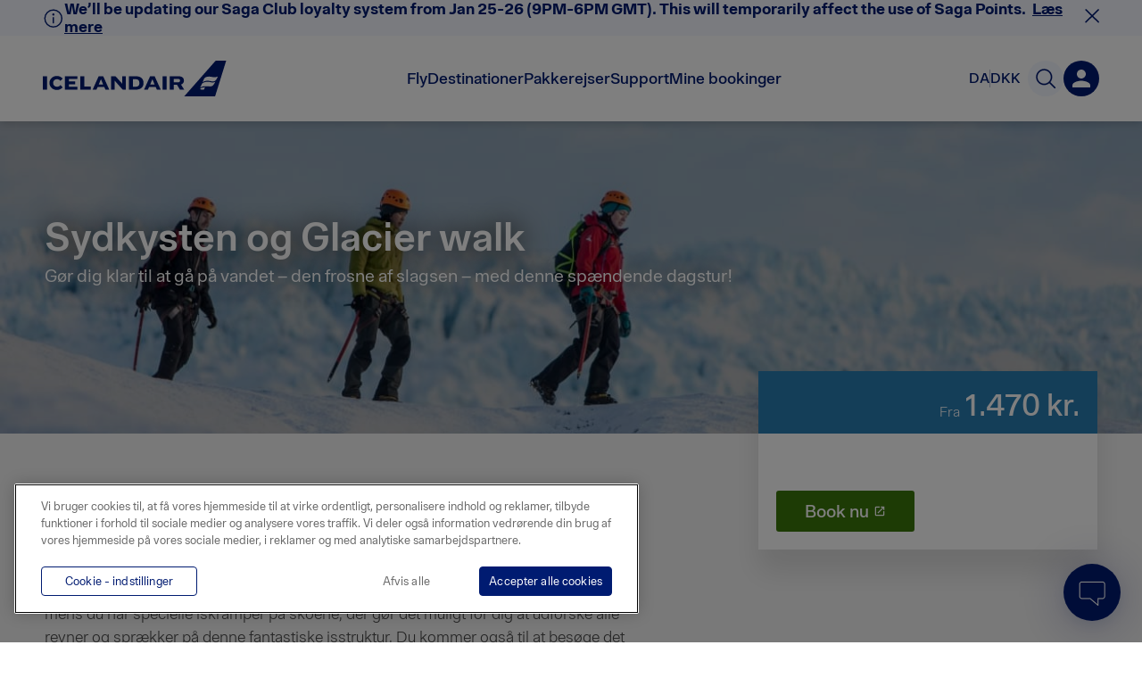

--- FILE ---
content_type: text/javascript
request_url: https://www.icelandair.com/_next/static/chunks/3953-4502ef5e4e05559f.js
body_size: 5077
content:
"use strict";(self.webpackChunk_N_E=self.webpackChunk_N_E||[]).push([[3953],{63953:function(t,e,n){n.r(e),n.d(e,{default:function(){return C},withResizeDetector:function(){return I}});var r=n(92379),i=n(53410),o=n.n(i),a=n(49146),s=n(99702),u=n(77567),c=function(){return u.Z.Date.now()},f=/\s/;var h=function(t){for(var e=t.length;e--&&f.test(t.charAt(e)););return e},l=/^\s+/;var d=function(t){return t?t.slice(0,h(t)+1).replace(l,""):t},p=n(59298),v=/^[-+]0x[0-9a-f]+$/i,b=/^0b[01]+$/i,y=/^0o[0-7]+$/i,m=parseInt;var _=function(t){if("number"==typeof t)return t;if((0,p.Z)(t))return NaN;if((0,s.Z)(t)){var e="function"==typeof t.valueOf?t.valueOf():t;t=(0,s.Z)(e)?e+"":e}if("string"!=typeof t)return 0===t?t:+t;t=d(t);var n=b.test(t);return n||y.test(t)?m(t.slice(2),n?2:8):v.test(t)?NaN:+t},g=Math.max,w=Math.min;var O=function(t,e,n){var r,i,o,a,u,f,h=0,l=!1,d=!1,p=!0;if("function"!=typeof t)throw new TypeError("Expected a function");function v(e){var n=r,o=i;return r=i=void 0,h=e,a=t.apply(o,n)}function b(t){return h=t,u=setTimeout(m,e),l?v(t):a}function y(t){var n=t-f;return void 0===f||n>=e||n<0||d&&t-h>=o}function m(){var t=c();if(y(t))return O(t);u=setTimeout(m,function(t){var n=e-(t-f);return d?w(n,o-(t-h)):n}(t))}function O(t){return u=void 0,p&&r?v(t):(r=i=void 0,a)}function E(){var t=c(),n=y(t);if(r=arguments,i=this,f=t,n){if(void 0===u)return b(f);if(d)return clearTimeout(u),u=setTimeout(m,e),v(f)}return void 0===u&&(u=setTimeout(m,e)),a}return e=_(e)||0,(0,s.Z)(n)&&(l=!!n.leading,o=(d="maxWait"in n)?g(_(n.maxWait)||0,e):o,p="trailing"in n?!!n.trailing:p),E.cancel=function(){void 0!==u&&clearTimeout(u),h=0,r=f=i=u=void 0},E.flush=function(){return void 0===u?a:O(c())},E};var E=function(t,e,n){var r=!0,i=!0;if("function"!=typeof t)throw new TypeError("Expected a function");return(0,s.Z)(n)&&(r="leading"in n?!!n.leading:r,i="trailing"in n?!!n.trailing:i),O(t,e,{leading:r,maxWait:e,trailing:i})},j=n(38348);function M(t){return M="function"===typeof Symbol&&"symbol"===typeof Symbol.iterator?function(t){return typeof t}:function(t){return t&&"function"===typeof Symbol&&t.constructor===Symbol&&t!==Symbol.prototype?"symbol":typeof t},M(t)}function T(t){return function(t){if(Array.isArray(t)){for(var e=0,n=new Array(t.length);e<t.length;e++)n[e]=t[e];return n}}(t)||function(t){if(Symbol.iterator in Object(t)||"[object Arguments]"===Object.prototype.toString.call(t))return Array.from(t)}(t)||function(){throw new TypeError("Invalid attempt to spread non-iterable instance")}()}function A(t,e){if(!(t instanceof e))throw new TypeError("Cannot call a class as a function")}function k(t,e){for(var n=0;n<e.length;n++){var r=e[n];r.enumerable=r.enumerable||!1,r.configurable=!0,"value"in r&&(r.writable=!0),Object.defineProperty(t,r.key,r)}}function R(t,e,n){return e&&k(t.prototype,e),n&&k(t,n),t}function Z(t,e){return!e||"object"!==M(e)&&"function"!==typeof e?D(t):e}function z(t){return z=Object.setPrototypeOf?Object.getPrototypeOf:function(t){return t.__proto__||Object.getPrototypeOf(t)},z(t)}function S(t,e){if("function"!==typeof e&&null!==e)throw new TypeError("Super expression must either be null or a function");t.prototype=Object.create(e&&e.prototype,{constructor:{value:t,writable:!0,configurable:!0}}),e&&x(t,e)}function x(t,e){return x=Object.setPrototypeOf||function(t,e){return t.__proto__=e,t},x(t,e)}function D(t){if(void 0===t)throw new ReferenceError("this hasn't been initialised - super() hasn't been called");return t}function H(t,e,n){return e in t?Object.defineProperty(t,e,{value:n,enumerable:!0,configurable:!0,writable:!0}):t[e]=n,t}var F={debounce:O,throttle:E},P={position:"absolute",width:0,height:0,visibility:"hidden",display:"none"};var W=function(t){function e(t){var n;A(this,e),H(D(D(n=Z(this,z(e).call(this,t)))),"getElement",(function(){var t=n.props.resizableElementId,e=t&&document.getElementById(t),r=n.el&&n.el.parentElement;return e||r})),H(D(D(n)),"createResizeHandler",(function(t){var e=n.props,r=e.handleWidth,i=e.handleHeight,o=e.onResize;t.forEach((function(t){var e=t.contentRect,a=e.width,s=e.height,u=r&&n.state.width!==a,c=i&&n.state.height!==s;n.skipOnMount||!u&&!c||"undefined"===typeof window||(n.animationFrameID=window.requestAnimationFrame((function(){o(a,s),n.setState({width:a,height:s})}))),n.skipOnMount=!1}))})),H(D(D(n)),"handleRenderProp",(function(){var t=n.state,e=t.width,i=t.height,o=n.props.render;if(o&&"function"===typeof o)return(0,r.cloneElement)(o({width:e,height:i}),{key:"render"})})),H(D(D(n)),"renderChildren",(function(){var t=n.state,e=t.width,i=t.height;return function(t){return t?Array.isArray(t)?t:[t]:[]}(n.props.children).filter((function(t){return!!t})).map((function(t,n){return(0,j.Z)(t)?(0,r.cloneElement)(t(e,i),{key:n}):(0,r.isValidElement)(t)?(0,r.cloneElement)(t,{width:e,height:i,key:n}):t}))}));var i=t.skipOnMount,o=t.refreshMode,s=t.refreshRate,u=t.refreshOptions;return n.state={width:void 0,height:void 0},n.skipOnMount=i,n.animationFrameID=null,n.resizeHandler=F[o]?F[o](n.createResizeHandler,s,u):n.createResizeHandler,n.ro=new a.default(n.resizeHandler),n}return S(e,t),R(e,[{key:"componentDidMount",value:function(){var t=this.getElement();t&&this.ro.observe(t)}},{key:"componentWillUnmount",value:function(){var t=this.getElement();t&&this.ro.unobserve(t),"undefined"!==typeof window&&this.animationFrameID&&window.cancelAnimationFrame(this.animationFrameID),this.resizeHandler&&this.resizeHandler.cancel&&this.resizeHandler.cancel()}},{key:"render",value:function(){var t=this,e=this.props.nodeType;return[(0,r.createElement)(e,{key:"resize-detector",style:P,ref:function(e){t.el=e}}),this.handleRenderProp()].concat(T(this.renderChildren()))}}]),e}(r.PureComponent);W.propTypes={handleWidth:o().bool,handleHeight:o().bool,skipOnMount:o().bool,refreshRate:o().number,refreshMode:o().string,refreshOptions:o().shape({leading:o().bool,trailing:o().bool}),resizableElementId:o().string,onResize:o().func,render:o().func,children:o().any,nodeType:o().node},W.defaultProps={handleWidth:!1,handleHeight:!1,skipOnMount:!1,refreshRate:1e3,refreshMode:void 0,refreshOptions:void 0,resizableElementId:"",onResize:function(t){return t},render:void 0,children:null,nodeType:"div"};var I=function(t){var e=arguments.length>1&&void 0!==arguments[1]?arguments[1]:{handleWidth:!0,handleHeight:!0};return function(n){function i(){return A(this,i),Z(this,z(i).apply(this,arguments))}return S(i,n),R(i,[{key:"render",value:function(){return r.createElement(W,e,r.createElement(t,this.props))}}]),i}(r.Component)},C=W},49146:function(t,e,n){n.r(e);var r=function(){if("undefined"!==typeof Map)return Map;function t(t,e){var n=-1;return t.some((function(t,r){return t[0]===e&&(n=r,!0)})),n}return function(){function e(){this.__entries__=[]}return Object.defineProperty(e.prototype,"size",{get:function(){return this.__entries__.length},enumerable:!0,configurable:!0}),e.prototype.get=function(e){var n=t(this.__entries__,e),r=this.__entries__[n];return r&&r[1]},e.prototype.set=function(e,n){var r=t(this.__entries__,e);~r?this.__entries__[r][1]=n:this.__entries__.push([e,n])},e.prototype.delete=function(e){var n=this.__entries__,r=t(n,e);~r&&n.splice(r,1)},e.prototype.has=function(e){return!!~t(this.__entries__,e)},e.prototype.clear=function(){this.__entries__.splice(0)},e.prototype.forEach=function(t,e){void 0===e&&(e=null);for(var n=0,r=this.__entries__;n<r.length;n++){var i=r[n];t.call(e,i[1],i[0])}},e}()}(),i="undefined"!==typeof window&&"undefined"!==typeof document&&window.document===document,o="undefined"!==typeof n.g&&n.g.Math===Math?n.g:"undefined"!==typeof self&&self.Math===Math?self:"undefined"!==typeof window&&window.Math===Math?window:Function("return this")(),a="function"===typeof requestAnimationFrame?requestAnimationFrame.bind(o):function(t){return setTimeout((function(){return t(Date.now())}),1e3/60)};var s=["top","right","bottom","left","width","height","size","weight"],u="undefined"!==typeof MutationObserver,c=function(){function t(){this.connected_=!1,this.mutationEventsAdded_=!1,this.mutationsObserver_=null,this.observers_=[],this.onTransitionEnd_=this.onTransitionEnd_.bind(this),this.refresh=function(t,e){var n=!1,r=!1,i=0;function o(){n&&(n=!1,t()),r&&u()}function s(){a(o)}function u(){var t=Date.now();if(n){if(t-i<2)return;r=!0}else n=!0,r=!1,setTimeout(s,e);i=t}return u}(this.refresh.bind(this),20)}return t.prototype.addObserver=function(t){~this.observers_.indexOf(t)||this.observers_.push(t),this.connected_||this.connect_()},t.prototype.removeObserver=function(t){var e=this.observers_,n=e.indexOf(t);~n&&e.splice(n,1),!e.length&&this.connected_&&this.disconnect_()},t.prototype.refresh=function(){this.updateObservers_()&&this.refresh()},t.prototype.updateObservers_=function(){var t=this.observers_.filter((function(t){return t.gatherActive(),t.hasActive()}));return t.forEach((function(t){return t.broadcastActive()})),t.length>0},t.prototype.connect_=function(){i&&!this.connected_&&(document.addEventListener("transitionend",this.onTransitionEnd_),window.addEventListener("resize",this.refresh),u?(this.mutationsObserver_=new MutationObserver(this.refresh),this.mutationsObserver_.observe(document,{attributes:!0,childList:!0,characterData:!0,subtree:!0})):(document.addEventListener("DOMSubtreeModified",this.refresh),this.mutationEventsAdded_=!0),this.connected_=!0)},t.prototype.disconnect_=function(){i&&this.connected_&&(document.removeEventListener("transitionend",this.onTransitionEnd_),window.removeEventListener("resize",this.refresh),this.mutationsObserver_&&this.mutationsObserver_.disconnect(),this.mutationEventsAdded_&&document.removeEventListener("DOMSubtreeModified",this.refresh),this.mutationsObserver_=null,this.mutationEventsAdded_=!1,this.connected_=!1)},t.prototype.onTransitionEnd_=function(t){var e=t.propertyName,n=void 0===e?"":e;s.some((function(t){return!!~n.indexOf(t)}))&&this.refresh()},t.getInstance=function(){return this.instance_||(this.instance_=new t),this.instance_},t.instance_=null,t}(),f=function(t,e){for(var n=0,r=Object.keys(e);n<r.length;n++){var i=r[n];Object.defineProperty(t,i,{value:e[i],enumerable:!1,writable:!1,configurable:!0})}return t},h=function(t){return t&&t.ownerDocument&&t.ownerDocument.defaultView||o},l=m(0,0,0,0);function d(t){return parseFloat(t)||0}function p(t){for(var e=[],n=1;n<arguments.length;n++)e[n-1]=arguments[n];return e.reduce((function(e,n){return e+d(t["border-"+n+"-width"])}),0)}function v(t){var e=t.clientWidth,n=t.clientHeight;if(!e&&!n)return l;var r=h(t).getComputedStyle(t),i=function(t){for(var e={},n=0,r=["top","right","bottom","left"];n<r.length;n++){var i=r[n],o=t["padding-"+i];e[i]=d(o)}return e}(r),o=i.left+i.right,a=i.top+i.bottom,s=d(r.width),u=d(r.height);if("border-box"===r.boxSizing&&(Math.round(s+o)!==e&&(s-=p(r,"left","right")+o),Math.round(u+a)!==n&&(u-=p(r,"top","bottom")+a)),!function(t){return t===h(t).document.documentElement}(t)){var c=Math.round(s+o)-e,f=Math.round(u+a)-n;1!==Math.abs(c)&&(s-=c),1!==Math.abs(f)&&(u-=f)}return m(i.left,i.top,s,u)}var b="undefined"!==typeof SVGGraphicsElement?function(t){return t instanceof h(t).SVGGraphicsElement}:function(t){return t instanceof h(t).SVGElement&&"function"===typeof t.getBBox};function y(t){return i?b(t)?function(t){var e=t.getBBox();return m(0,0,e.width,e.height)}(t):v(t):l}function m(t,e,n,r){return{x:t,y:e,width:n,height:r}}var _=function(){function t(t){this.broadcastWidth=0,this.broadcastHeight=0,this.contentRect_=m(0,0,0,0),this.target=t}return t.prototype.isActive=function(){var t=y(this.target);return this.contentRect_=t,t.width!==this.broadcastWidth||t.height!==this.broadcastHeight},t.prototype.broadcastRect=function(){var t=this.contentRect_;return this.broadcastWidth=t.width,this.broadcastHeight=t.height,t},t}(),g=function(t,e){var n=function(t){var e=t.x,n=t.y,r=t.width,i=t.height,o="undefined"!==typeof DOMRectReadOnly?DOMRectReadOnly:Object,a=Object.create(o.prototype);return f(a,{x:e,y:n,width:r,height:i,top:n,right:e+r,bottom:i+n,left:e}),a}(e);f(this,{target:t,contentRect:n})},w=function(){function t(t,e,n){if(this.activeObservations_=[],this.observations_=new r,"function"!==typeof t)throw new TypeError("The callback provided as parameter 1 is not a function.");this.callback_=t,this.controller_=e,this.callbackCtx_=n}return t.prototype.observe=function(t){if(!arguments.length)throw new TypeError("1 argument required, but only 0 present.");if("undefined"!==typeof Element&&Element instanceof Object){if(!(t instanceof h(t).Element))throw new TypeError('parameter 1 is not of type "Element".');var e=this.observations_;e.has(t)||(e.set(t,new _(t)),this.controller_.addObserver(this),this.controller_.refresh())}},t.prototype.unobserve=function(t){if(!arguments.length)throw new TypeError("1 argument required, but only 0 present.");if("undefined"!==typeof Element&&Element instanceof Object){if(!(t instanceof h(t).Element))throw new TypeError('parameter 1 is not of type "Element".');var e=this.observations_;e.has(t)&&(e.delete(t),e.size||this.controller_.removeObserver(this))}},t.prototype.disconnect=function(){this.clearActive(),this.observations_.clear(),this.controller_.removeObserver(this)},t.prototype.gatherActive=function(){var t=this;this.clearActive(),this.observations_.forEach((function(e){e.isActive()&&t.activeObservations_.push(e)}))},t.prototype.broadcastActive=function(){if(this.hasActive()){var t=this.callbackCtx_,e=this.activeObservations_.map((function(t){return new g(t.target,t.broadcastRect())}));this.callback_.call(t,e,t),this.clearActive()}},t.prototype.clearActive=function(){this.activeObservations_.splice(0)},t.prototype.hasActive=function(){return this.activeObservations_.length>0},t}(),O="undefined"!==typeof WeakMap?new WeakMap:new r,E=function t(e){if(!(this instanceof t))throw new TypeError("Cannot call a class as a function.");if(!arguments.length)throw new TypeError("1 argument required, but only 0 present.");var n=c.getInstance(),r=new w(e,n,this);O.set(this,r)};["observe","unobserve","disconnect"].forEach((function(t){E.prototype[t]=function(){var e;return(e=O.get(this))[t].apply(e,arguments)}}));var j="undefined"!==typeof o.ResizeObserver?o.ResizeObserver:E;e.default=j},76298:function(t,e,n){var r=n(77567).Z.Symbol;e.Z=r},12689:function(t,e,n){n.d(e,{Z:function(){return l}});var r=n(76298),i=Object.prototype,o=i.hasOwnProperty,a=i.toString,s=r.Z?r.Z.toStringTag:void 0;var u=function(t){var e=o.call(t,s),n=t[s];try{t[s]=void 0;var r=!0}catch(u){}var i=a.call(t);return r&&(e?t[s]=n:delete t[s]),i},c=Object.prototype.toString;var f=function(t){return c.call(t)},h=r.Z?r.Z.toStringTag:void 0;var l=function(t){return null==t?void 0===t?"[object Undefined]":"[object Null]":h&&h in Object(t)?u(t):f(t)}},34657:function(t,e){var n="object"==typeof global&&global&&global.Object===Object&&global;e.Z=n},77567:function(t,e,n){var r=n(34657),i="object"==typeof self&&self&&self.Object===Object&&self,o=r.Z||i||Function("return this")();e.Z=o},38348:function(t,e,n){var r=n(12689),i=n(99702);e.Z=function(t){if(!(0,i.Z)(t))return!1;var e=(0,r.Z)(t);return"[object Function]"==e||"[object GeneratorFunction]"==e||"[object AsyncFunction]"==e||"[object Proxy]"==e}},99702:function(t,e){e.Z=function(t){var e=typeof t;return null!=t&&("object"==e||"function"==e)}},56070:function(t,e){e.Z=function(t){return null!=t&&"object"==typeof t}},59298:function(t,e,n){var r=n(12689),i=n(56070);e.Z=function(t){return"symbol"==typeof t||(0,i.Z)(t)&&"[object Symbol]"==(0,r.Z)(t)}}}]);
//# sourceMappingURL=3953-4502ef5e4e05559f.js.map

--- FILE ---
content_type: text/javascript
request_url: https://www.icelandair.com/_next/static/chunks/webpack-b25b997f37acd0c6.js
body_size: 6624
content:
!function(){"use strict";var e={},c={};function f(a){var b=c[a];if(void 0!==b)return b.exports;var d=c[a]={id:a,loaded:!1,exports:{}},t=!0;try{e[a].call(d.exports,d,d.exports,f),t=!1}finally{t&&delete c[a]}return d.loaded=!0,d.exports}f.m=e,f.amdO={},function(){var e=[];f.O=function(c,a,b,d){if(!a){var t=1/0;for(u=0;u<e.length;u++){a=e[u][0],b=e[u][1],d=e[u][2];for(var n=!0,r=0;r<a.length;r++)(!1&d||t>=d)&&Object.keys(f.O).every((function(e){return f.O[e](a[r])}))?a.splice(r--,1):(n=!1,d<t&&(t=d));if(n){e.splice(u--,1);var i=b();void 0!==i&&(c=i)}}return c}d=d||0;for(var u=e.length;u>0&&e[u-1][2]>d;u--)e[u]=e[u-1];e[u]=[a,b,d]}}(),f.n=function(e){var c=e&&e.__esModule?function(){return e.default}:function(){return e};return f.d(c,{a:c}),c},function(){var e,c=Object.getPrototypeOf?function(e){return Object.getPrototypeOf(e)}:function(e){return e.__proto__};f.t=function(a,b){if(1&b&&(a=this(a)),8&b)return a;if("object"===typeof a&&a){if(4&b&&a.__esModule)return a;if(16&b&&"function"===typeof a.then)return a}var d=Object.create(null);f.r(d);var t={};e=e||[null,c({}),c([]),c(c)];for(var n=2&b&&a;"object"==typeof n&&!~e.indexOf(n);n=c(n))Object.getOwnPropertyNames(n).forEach((function(e){t[e]=function(){return a[e]}}));return t.default=function(){return a},f.d(d,t),d}}(),f.d=function(e,c){for(var a in c)f.o(c,a)&&!f.o(e,a)&&Object.defineProperty(e,a,{enumerable:!0,get:c[a]})},f.f={},f.e=function(e){return Promise.all(Object.keys(f.f).reduce((function(c,a){return f.f[a](e,c),c}),[]))},f.u=function(e){return 3953===e?"static/chunks/3953-4502ef5e4e05559f.js":5782===e?"static/chunks/5782-4ec38d8b9d98e50a.js":8482===e?"static/chunks/8482-08bc2f9104b5b1b8.js":6338===e?"static/chunks/6338-f0f0e197e3306f28.js":3540===e?"static/chunks/3540-d40236c2596bc774.js":1132===e?"static/chunks/1132-c1a869e06ac46f0a.js":5208===e?"static/chunks/5208-8b3ff2286599dcc3.js":8611===e?"static/chunks/8611-7f14f876a2dbf88e.js":2556===e?"static/chunks/2556-09df3c27a200840e.js":110===e?"static/chunks/110-8135955059a60f3b.js":8377===e?"static/chunks/8377-3d140386c21886ec.js":9554===e?"static/chunks/9554-6d730b3ade45594a.js":462===e?"static/chunks/462-d4599f79fde49707.js":1759===e?"static/chunks/1759-e75b7c6e7498f8d0.js":7201===e?"static/chunks/7201-1c27a5ca7c39b2b4.js":8530===e?"static/chunks/8530-973b641ca112ea17.js":6917===e?"static/chunks/fab70b64-4e9f49cc39c177c9.js":9860===e?"static/chunks/9860-be605e48af76bfe6.js":5186===e?"static/chunks/5186-e77539e930aa0cb1.js":2265===e?"static/chunks/2265-ecde270979eff75c.js":918===e?"static/chunks/918-89a4bbb9bea72664.js":6503===e?"static/chunks/6503-f7f804d9f70316b6.js":2942===e?"static/chunks/2942-4cc2aa3e861d97f3.js":4424===e?"static/chunks/4424-6fe055242f063817.js":9827===e?"static/chunks/9827-0e25aa3829e2cf7a.js":6771===e?"static/chunks/6771-b44be6622f303371.js":"static/chunks/"+({211:"9294e308",8246:"012ff928"}[e]||e)+"."+{42:"879aeed73069cb97",46:"b2a1ea53e793af93",80:"014dce9d3daf97cb",111:"6890c82a1d2640b1",120:"8275cfd656b1893a",170:"03473aa84b6ca4c2",211:"c75f07e41386a8c6",231:"0c66de010360df0b",364:"64e61c40ee918251",383:"195582a069229659",389:"100624177d86620c",425:"792ec61753797d81",441:"ef554efe53ae8346",454:"f65714c02a70f482",511:"0910c77d691ed4e8",555:"2c817a3ac392f8c9",563:"50b6dea68bafcf00",582:"324eb0e59e2db1f9",678:"3bc43b47c718126e",701:"5e89b98d49b7bea2",717:"92c45e9e03fc2dd0",792:"8d450f268ccf2c31",833:"96afc3fd6b94d8e2",860:"3739b7b113ec89e4",953:"cec6d86f3e75429f",1001:"96f9acd05ba423f2",1010:"7bfee6cf8666e843",1054:"8fb73a7c084709cd",1170:"e3b42a5dd3762982",1196:"7094cee376fefd2a",1231:"6aa0a74abf3128a8",1325:"0b4ac1921ad544bd",1372:"8767486fd3cf248e",1404:"478a8e3e6804149c",1454:"81f00bb2c6ec2402",1479:"e6889ded33c08013",1571:"b8bff71d739a0b0d",1605:"b7ffe9cc73099b1e",1659:"9a0f667e5d9aaea0",1670:"0380e38afae35f5c",1748:"24781d3557899666",1757:"28712f910885acaa",1776:"e54f91bbab5aa043",1786:"f4c6c7a4c025b254",1789:"39fb633f61ea428a",1832:"a4a441cf33f3a0b1",1899:"4479a963042b4ba7",1901:"f1b38168e39bcb24",1914:"97998473b41cd54e",1980:"4db508b5b9838cbf",2022:"4770dc69be6bf77c",2138:"70c4d3060a0338a5",2182:"ea3131db9b0967e7",2245:"ca6c885122f75816",2422:"6005f0db487fba4f",2524:"e28dfb0182f5fc4f",2535:"4ec1a3204292b133",2625:"e16961130cc65e3f",2721:"97e009cae1fb4fc9",2735:"d9b446239c477aca",2750:"4d2b39a0156c2e8b",2940:"85ab771258d7b240",3060:"99e12ede18af8b43",3151:"f61bd21e70230f82",3211:"03d45daa21e4bfb4",3272:"3f5638e21cacd7ed",3481:"a4fce0dd01120f9d",3662:"72c1ca5f64d2aaf2",3710:"a5a991ac50ec9c78",3853:"f34302fd1d42e4fd",3979:"76a5b326bba566e8",3995:"04e107c00c1f217e",4030:"914e77c9e1782834",4050:"ae09e9d3bf5fbf4a",4078:"70c1ff3e82ed49ff",4119:"d40034edeff07a86",4201:"69bb3bdedca055eb",4233:"48593044220a5d94",4265:"f42bf2f421e30682",4283:"07b0657b802d9c8e",4291:"94595931c60c51ae",4301:"26e5b59c65efe8d3",4309:"74ba8eb100d98c79",4455:"c408eb84b867fda4",4479:"c4d6345ee698c8ac",4512:"01c64113fb66313b",4623:"f510dee565118ff2",4662:"dc0865a26185e0a1",4691:"fa99b4efc77e479d",4705:"1be53c815974fe42",4826:"3e7eaf88e9a28bca",4828:"fe81e15d49f7b1aa",4950:"4c305efb67740fcf",4988:"3a35b7e8a9916555",5002:"e17d96506f4a984a",5020:"687ed5a551040d11",5059:"c34ab9dfc4b6075f",5115:"95e76377b7d1aa26",5149:"e4bcf138a8cd2ce3",5204:"5660392f7fbcae0c",5251:"245f9458f69e049b",5397:"8ca286f09af6a60d",5495:"a4dcf5e1f780de30",5517:"f77c1b192b080ad0",5594:"febd2f243764a82d",5603:"54ce9703650b8f3b",5610:"3e69256de6259fe2",5673:"084378df07c94779",5706:"9dd3beabd93c1214",5737:"f2f4a842f56ee47b",5841:"97995026adef8fab",5859:"476f794628631485",5898:"b5d87d5d7f45aab3",6139:"4dc63bb41a037503",6150:"396c5ef41f208ef0",6230:"a18ce3e88534ade0",6248:"92e60075a514296c",6327:"3ca4065e0c036114",6359:"0d057f665fce7a33",6443:"e4d68a58628c53e8",6456:"4b1abca03b74ccbc",6465:"611972a62bc95dd9",6467:"cec05970f2239c27",6491:"af2240d23fc7f803",6502:"4d6879fff0b0e558",6568:"d32c3f8e2015e108",6957:"e7943f053885949d",6991:"3be3dd089d71af76",7047:"b36133a3432d2cab",7093:"0a85fd3ec45c01b8",7156:"e5318e59246eeeeb",7245:"f1ce7117d72ddb8d",7274:"2f73f2e3f8986e9f",7342:"2cf7bbbd8e888eca",7438:"81a4bd4da18992fd",7442:"57b7d184b578aedd",7452:"e6160ad450f32d11",7529:"34642ec7566456d5",7539:"71a3b627395ad6b8",7546:"99b7ce8e955df469",7654:"ee86635f47f3c437",7662:"3932b400ec727e62",7730:"1416d65f9a526745",7786:"35073eb3efc9dba2",7794:"11a3920a8adfc043",7808:"d920402d835697af",7836:"392b5aa8d06d2574",7852:"9172d64b884ee85d",7894:"6da2071d9b447daf",7953:"eef06b2f625e74c9",7960:"f309f44bc07f21be",8193:"2d5551f28d19c895",8236:"a99dd712c05f9338",8246:"34de9424839f0357",8327:"328a3b831d0484ef",8344:"9f3ab49987535ccd",8421:"1357a869875ce2b9",8523:"735a3be9e0c64571",8691:"ecc0f8a6c4448211",8814:"b06daa64ccd2b7d6",8967:"36355d9f98adbb84",9066:"1b7d22d29c8beaf8",9087:"ca850e2742b116e6",9122:"1a20c19730f564ce",9157:"052c40e2ab3de22b",9159:"d69d8c375d627508",9180:"d704e524e8eb4c60",9378:"f8368d5d90d4b9d1",9383:"37fbc86ef3336034",9463:"387879c3ed0bcbc2",9533:"640cb4b279caa417",9583:"13a3b27084124bd5",9625:"3dde128b8040df10",9651:"1c2845f95e7320bf",9672:"492e42db6f33aa92",9786:"74c2754cf3a7e42b",9919:"51671ff2cdab3eb0",9963:"1433a29b73976be1"}[e]+".js"},f.miniCssF=function(e){return"static/css/"+{42:"e646a9b95ad66d9b",75:"9b46fc6aa2ffb865",111:"60c7ba4bdd35ef20",229:"48b2c4b692fab69a",271:"2206fee0145b6165",277:"c5c899a023ba96ca",389:"a2ec4416686ac9d3",678:"974d73e4b9be515f",701:"c57bd758cf1bfe4a",717:"691db8289e997ed7",750:"f1d65f705b41ad38",753:"9965469a93b2d25e",976:"b6e06874a0b43002",1051:"7bb50b9538d2e5de",1054:"05728f716491b3ac",1292:"f5ffb99bb3d0e15e",1296:"972407d6fca06be9",1395:"129128f2fb40918e",1587:"6a538215fe9f885b",1659:"dad9375025a13f20",1679:"4f6e7fc8f95a0237",1748:"b61cb2ebd13a731c",1901:"b25567986d268393",2022:"ef026eb95f49a94f",2138:"ddbb67502770fab4",2510:"f2adab1aef09dfe9",2521:"37860f58ed3f3137",2556:"35e6920929fbb23a",2637:"b9a7f93826d54257",2817:"4f8256927e61fc40",2888:"7388fd26fb0fd62c",2940:"b1d48205d59853ed",3115:"34efd21e10c48d7a",3145:"dae313689c32a144",3384:"b1e9a1ad415865c7",3481:"5a30c56847de86a6",3594:"6c3c63974fe617c0",3710:"7204299d9fd600b0",3743:"3f723f253c67d25f",3999:"f000128b54932d7c",4283:"9e3b63d3bc5c2d19",4595:"a02ad61e415d50da",4662:"e794e4e29543f3b4",4691:"4b7ce803183f69f6",4765:"150b0319165b21d5",4820:"f2adab1aef09dfe9",4940:"d6a10f50c0d6e7ad",4988:"ae9934bae1a2fc5f",5002:"d00466d34c862cd4",5003:"154c912f65aa9967",5007:"2ca66577fb318864",5320:"2b0d3961ce17b8a6",5563:"91b14ef88ccb0c72",5706:"978da4b8524687f8",5717:"095fdf9d041b1426",5859:"680958aa4e9750bd",5949:"70353ae4690b629e",6200:"30af8a54c3d11f67",6491:"a7caef246de5abb5",6831:"af6a32312fc6463b",6957:"ff0da65151d79f0c",6991:"b25567986d268393",7262:"8ef48e252d67cef3",7495:"0cbab026a6561497",7504:"7c246851a0230bf6",7529:"de51e2f7567941bd",7662:"0c6c9a7eec1bedb8",7794:"27e8c004aeef4e6d",7808:"62983d90b772603c",7811:"b46caaee0fb622f9",7832:"40f53d9dcc8aa469",7835:"ae481356ac6f2529",7836:"d223eab34fdba1b9",7921:"21e74e5eb67f42ce",8210:"38c2a2384a6b4889",8377:"e228025a425765d3",8500:"d19d74cd8cade9d6",8517:"cba1137e673d953c",8576:"48bbb47698ac3e5e",8862:"ab7561444143baf1",9157:"b896d9651f564418",9195:"16fd953d7e77e8fe",9197:"7be81ab51cd8df14",9276:"3ba37042dc10bf20",9483:"7bc6ec9df3ba93a5",9583:"8ff87c12dd6d0a95",9625:"77e30e717faba780",9776:"ec37d99d7f95ccf9"}[e]+".css"},f.g=function(){if("object"===typeof globalThis)return globalThis;try{return this||new Function("return this")()}catch(e){if("object"===typeof window)return window}}(),f.o=function(e,c){return Object.prototype.hasOwnProperty.call(e,c)},function(){var e={},c="_N_E:";f.l=function(a,b,d,t){if(e[a])e[a].push(b);else{var n,r;if(void 0!==d)for(var i=document.getElementsByTagName("script"),u=0;u<i.length;u++){var o=i[u];if(o.getAttribute("src")==a||o.getAttribute("data-webpack")==c+d){n=o;break}}n||(r=!0,(n=document.createElement("script")).charset="utf-8",n.timeout=120,f.nc&&n.setAttribute("nonce",f.nc),n.setAttribute("data-webpack",c+d),n.src=f.tu(a)),e[a]=[b];var s=function(c,f){n.onerror=n.onload=null,clearTimeout(l);var b=e[a];if(delete e[a],n.parentNode&&n.parentNode.removeChild(n),b&&b.forEach((function(e){return e(f)})),c)return c(f)},l=setTimeout(s.bind(null,void 0,{type:"timeout",target:n}),12e4);n.onerror=s.bind(null,n.onerror),n.onload=s.bind(null,n.onload),r&&document.head.appendChild(n)}}}(),f.r=function(e){"undefined"!==typeof Symbol&&Symbol.toStringTag&&Object.defineProperty(e,Symbol.toStringTag,{value:"Module"}),Object.defineProperty(e,"__esModule",{value:!0})},f.nmd=function(e){return e.paths=[],e.children||(e.children=[]),e},function(){var e;f.tt=function(){return void 0===e&&(e={createScriptURL:function(e){return e}},"undefined"!==typeof trustedTypes&&trustedTypes.createPolicy&&(e=trustedTypes.createPolicy("nextjs#bundler",e))),e}}(),f.tu=function(e){return f.tt().createScriptURL(e)},f.p="/_next/",function(){var e=function(e){return new Promise((function(c,a){var b=f.miniCssF(e),d=f.p+b;if(function(e,c){for(var f=document.getElementsByTagName("link"),a=0;a<f.length;a++){var b=(t=f[a]).getAttribute("data-href")||t.getAttribute("href");if("stylesheet"===t.rel&&(b===e||b===c))return t}var d=document.getElementsByTagName("style");for(a=0;a<d.length;a++){var t;if((b=(t=d[a]).getAttribute("data-href"))===e||b===c)return t}}(b,d))return c();!function(e,c,f,a){var b=document.createElement("link");b.rel="stylesheet",b.type="text/css",b.onerror=b.onload=function(d){if(b.onerror=b.onload=null,"load"===d.type)f();else{var t=d&&("load"===d.type?"missing":d.type),n=d&&d.target&&d.target.href||c,r=new Error("Loading CSS chunk "+e+" failed.\n("+n+")");r.code="CSS_CHUNK_LOAD_FAILED",r.type=t,r.request=n,b.parentNode.removeChild(b),a(r)}},b.href=c,document.head.appendChild(b)}(e,d,c,a)}))},c={2272:0};f.f.miniCss=function(f,a){c[f]?a.push(c[f]):0!==c[f]&&{42:1,111:1,389:1,678:1,701:1,717:1,1054:1,1659:1,1748:1,1901:1,2022:1,2138:1,2556:1,2940:1,3481:1,3710:1,4283:1,4662:1,4691:1,4988:1,5002:1,5706:1,5859:1,6491:1,6957:1,6991:1,7529:1,7662:1,7794:1,7808:1,7836:1,8377:1,9157:1,9583:1,9625:1}[f]&&a.push(c[f]=e(f).then((function(){c[f]=0}),(function(e){throw delete c[f],e})))}}(),function(){var e={2272:0,976:0};f.f.j=function(c,a){var b=f.o(e,c)?e[c]:void 0;if(0!==b)if(b)a.push(b[2]);else if(/^(2272|2940|6991|701|976)$/.test(c))e[c]=0;else{var d=new Promise((function(f,a){b=e[c]=[f,a]}));a.push(b[2]=d);var t=f.p+f.u(c),n=new Error;f.l(t,(function(a){if(f.o(e,c)&&(0!==(b=e[c])&&(e[c]=void 0),b)){var d=a&&("load"===a.type?"missing":a.type),t=a&&a.target&&a.target.src;n.message="Loading chunk "+c+" failed.\n("+d+": "+t+")",n.name="ChunkLoadError",n.type=d,n.request=t,b[1](n)}}),"chunk-"+c,c)}},f.O.j=function(c){return 0===e[c]};var c=function(c,a){var b,d,t=a[0],n=a[1],r=a[2],i=0;if(t.some((function(c){return 0!==e[c]}))){for(b in n)f.o(n,b)&&(f.m[b]=n[b]);if(r)var u=r(f)}for(c&&c(a);i<t.length;i++)d=t[i],f.o(e,d)&&e[d]&&e[d][0](),e[d]=0;return f.O(u)},a=self.webpackChunk_N_E=self.webpackChunk_N_E||[];a.forEach(c.bind(null,0)),a.push=c.bind(null,a.push.bind(a))}(),f.nc=void 0}();
//# sourceMappingURL=webpack-b25b997f37acd0c6.js.map

--- FILE ---
content_type: text/javascript
request_url: https://www.icelandair.com/_next/static/chunks/pages/vacations/tour-d9b96f8f87d3db60.js
body_size: 10136
content:
(self.webpackChunk_N_E=self.webpackChunk_N_E||[]).push([[1296],{74762:function(e,r,n){(window.__NEXT_P=window.__NEXT_P||[]).push(["/vacations/tour",function(){return n(10257)}])},15778:function(e,r,n){"use strict";var t=n(31501),o=n(61079),i=n(89874),a=n(651),s=n(15662),l=n.n(s),c=n(72482),d=n(94379);r.Z=function(e){var r=(0,d.pe)(),n=r.getFullPath,s=r.allRoutes,u=e.href,_=e.hash,h=e.name,p=e.routeId,x=e.slug,b=e.children,g=e.prefetch,f=e.onClick,m=(0,i.Z)(e,["href","hash","name","routeId","slug","children","prefetch","onClick"]),w=p&&x&&(null===n||void 0===n?void 0:n(p,x))?(0,c.Qj)(n(p,x)):u;w=_?"".concat(w,"#").concat(_):w;var v=(0,c.mD)(s,u),j=function(e){window.location.pathname===(_?w:(0,c.mi)(w))&&e.preventDefault(),null===f||void 0===f||f(e)};return v.includes("[packageDetails]")?(0,a.jsx)(l(),{href:u||"",children:(0,a.jsx)("a",(0,o.Z)((0,t.Z)({onClick:j},m),{children:h||b}))}):(0,a.jsx)(l(),{prefetch:g,href:v,as:_?w:(0,c.mi)(w),children:(0,a.jsx)("a",(0,o.Z)((0,t.Z)({onClick:j},m),{children:h||b}))})}},52538:function(e,r,n){"use strict";var t=n(651),o=n(68471),i=n(16607),a=n.n(i),s=n(15778),l=n(3997),c=n.n(l),d=n(53121),u=n(65492),_=n.n(u);r.Z=function(e){var r=e.href,n=e.title,i=e.children,l=e.className,u=e.buttonValue,h=e.external,p=void 0!==h&&h,x=e.callToAction,b=void 0!==x&&x,g=e.fill,f=void 0!==g&&g,m=e.ariaLabel,w=e.prefetch,v=e.everymundo,j=void 0!==v&&v,y=e.onClick,k=(0,o.useTranslations)()._;if(!r)return null;var N=void 0!==i,C=function(){return N?i:u?n:k("icelandair.com.button.readmore")},Z=function(){return u?n:"".concat(k("icelandair.com.button.aria.readmore")," ").concat(n)};return b?(0,t.jsx)(d.MV,{href:r,label:C(),className:c()(_().arrow_button)}):p?(0,t.jsxs)("a",{href:r,target:"_blank",rel:"noopener noreferrer",className:c()(l,!N&&_().read_more,f&&_().no_border),"aria-label":m||!N?"".concat(n," - external link"):void 0,onClick:y,"data-cy":"readMoreExternalLink",children:[C(),(0,t.jsx)(a(),{name:"open-in-new",color:"white",className:_().new_window_icon})]}):j?(0,t.jsx)("a",{href:r,target:"_parent",className:c()(l,!N&&_().read_more,f&&_().no_border),"aria-label":m||!N?Z():void 0,onClick:function(e){return e.preventDefault(),y&&y(),window.location.href=r,!1},"data-cy":"readMoreExternalLink",children:C()}):(0,t.jsx)(s.Z,{"data-cy":"readMoreLink",href:r,className:c()(l,!N&&_().read_more,f&&_().no_border),"aria-label":m||!N?Z():void 0,onClick:y,prefetch:w,children:C()})}},32570:function(e,r,n){"use strict";var t=n(651),o=n(3997),i=n.n(o),a=n(70340),s=n(52166),l=n(53410),c=n.n(l),d=n(92379),u=n(99598),_=n.n(u);function h(e){var r=e.type,n=e.contentMaxWidth,o=e.className,l=e.backgroundImage,c=e.children,d=e.cdn,u=e.width,h=e.height,p=e.gravity,x=e.cover,b=e.handleHeightResize,g=e.position,f=e.shouldResizeImg,m=e.useKey,w=e.alt,v=l&&""!==l?{background:l?"url(".concat(l,") no-repeat center center/cover"):null}:null,j=n?(0,t.jsx)(a.Z,{width:u,children:c}):c;return d&&l?(0,t.jsxs)("div",{className:i()(_().banner,_()[r||null],o),children:[(0,t.jsx)(s.default,{className:_().banner_bg,src:l,crop:p,background:!0,cover:x,height:h,handleHeightResize:b,position:g,shouldResize:f,alt:w},m?l:void 0),j]}):(0,t.jsx)("div",{className:i()(_().banner,_()[r],o),style:v,children:j})}h.propTypes={type:c().oneOf(["hero","static"]),children:c().any,className:c().string,backgroundImage:c().string,contentMaxWidth:c().bool,gravity:c().string,cdn:c().bool,cover:c().bool,height:c().number,width:c().string,handleHeightResize:c().bool,shouldResizeImg:c().bool,useKey:c().bool,position:c().oneOf(["center","top","right","bottom","left"]),alt:c().string},h.defaultProps={contentMaxWidth:!1,cdn:!0,gravity:"auto",cover:!0,width:"narrow",handleHeightResize:!1,position:"center",shouldResizeImg:!0},r.Z=d.memo(h)},16282:function(e,r,n){"use strict";var t=n(35025),o=n(43905),i=n(33861),a=n(47220),s=n(64705),l=n(92588),c=n(651),d=n(23706),u=n(3997),_=n.n(u),h=n(23957),p=n(25152),x=n(70340),b=n(53410),g=n.n(b),f=n(92379),m=n(60449),w=n.n(m),v=function(e){(0,a.Z)(n,e);var r=(0,l.Z)(n);function n(){return(0,t.Z)(this,n),r.apply(this,arguments)}return(0,o.Z)(n,[{key:"renderGrid",value:function(e){var r=this;return(0,c.jsx)("div",{className:_()(w().card_grid,this.props.className,w()["".concat(this.props.grid,"_grid")]),children:e.map((function(e,n){return(0,c.jsx)("div",{className:w().item,children:(0,c.jsx)(h.Z,{width:r.props.width,className:_()(w().card,r.props.cardClassName),children:(0,c.jsx)(p.Z,{data:e,type:r.props.type,noCdn:r.props.noCdn,mixed:r.props.mixed,smaller:r.props.width<300,truncateChars:r.props.textLength||e&&e.title&&(t=e.title.length,t>=46?110:t>=35?130:t>=19?160:190)})})},"".concat(n,"-gridcard"));var t}))})}},{key:"render",value:function(){var e=this.props,r=e.data,n=e.orderBy,t=e.grid;if(r){var o=n&&""!==n?(0,s.Z)(r).sort((0,d.sorting)({transformer:function(e){return e[n]}})):r;return(0,c.jsx)("div",{children:"support"===t?(0,c.jsx)(x.Z,{children:this.renderGrid(o)}):this.renderGrid(o)})}return null}}]),n}(f.Component);(0,i.Z)(v,"propTypes",{data:g().array,noCdn:g().bool,width:g().number,type:g().string,grid:g().oneOf(["simple","full","support"]),className:g().string,cardClassName:g().string,orderBy:g().string,textLength:g().number,mixed:g().bool}),(0,i.Z)(v,"defaultProps",{noCdn:!1,width:380,type:"package",grid:"simple",mixed:!1}),r.Z=v},70340:function(e,r,n){"use strict";var t=n(651),o=n(3997),i=n.n(o),a=n(53410),s=n.n(a),l=(n(92379),n(86085)),c=n.n(l);function d(e){var r=e.fullHeight?"full_height":"";return(0,t.jsx)("div",{className:i()(c().max_width,c()[e.width],c()[r],c()[e.padding],e.className),children:e.children})}d.defaultProps={className:""},d.propTypes={children:s().any,width:s().oneOf(["","narrow","super_narrow"]),fullHeight:s().bool,className:s().string},r.Z=d},55318:function(e,r,n){"use strict";var t=n(31501),o=n(651),i=n(68471),a=n(59515),s=n(53410),l=n.n(s),c=(n(92379),n(34413));function d(e){var r=e.description,n=e.image,s=e.noIndex,l=e.title,d=(0,i.useTranslations)(),u=d._,_=(0,d.getLocale)().region,h={title:"Welcome to Icelandair",description:"",openGraph:{title:u("icelandair.com.facebook.og.title"),description:u("icelandair.com.facebook.og.description"),images:[{url:"".concat(c.ne,"/bltc2ec1de5dea362b9.jpg")}]},twitter:{site:"@icelandair",cardType:"summary_large_image"}};if(s)h.noindex=!0,h.title=l?"".concat(l," | Icelandair ").concat(_):"Icelandair ".concat(_),h.openGraph.title=l?"".concat(l," | Icelandair ").concat(_):"Icelandair ".concat(_);else if(l&&(h.title="".concat(l," | Icelandair ").concat(_),h.openGraph.title="".concat(l," | Icelandair ").concat(_)),r&&(h.description=r,h.openGraph.description=r),n){var p=!Array.isArray(n)&&n.match(/^http(s)?:\/\//)?n:function(e){if(e&&e.length>0&&e[0].src)return"".concat(c.nl,"w_1200%2Ch_630%2Cg_auto%2Cc_fill%2Cf_auto%2Cq_auto/icelandair").concat(e[0].src)}(n);h.openGraph.images[0]={url:p,width:600,height:400,alt:n.alt||"Icelandair"}}return(0,o.jsx)(a.PB,(0,t.Z)({},h))}d.propTypes={title:l().string,description:l().string,image:l().oneOfType([l().array,l().string]),noIndex:l().bool,_:l().func},r.Z=d},24074:function(e,r,n){"use strict";var t=n(651),o=n(3997),i=n.n(o),a=n(70340),s=n(53410),l=n.n(s),c=(n(92379),n(78413)),d=n(30955),u=n.n(d);function _(e){var r=(0,c.f)(e.text),n=(0,c.f)(e.subText);return e.heading||e.subText||e.text?(0,t.jsx)("div",{className:i()(u().intro_row,e.className,e.warning?u().warning:null,e.text?u().w_text:"",e.bold?u().bold:null),"data-cy":"introRowSection",children:(0,t.jsxs)(a.Z,{width:"narrow",children:["h1"===e.type&&(0,t.jsx)("h1",{"data-cy":"introRowHeading1",children:e.heading}),"h2"===e.type&&(0,t.jsx)("h2",{"data-cy":"introRowHeading2",children:e.heading}),e.text&&(0,t.jsx)("div",{className:u().text,dangerouslySetInnerHTML:{__html:r},"data-cy":"introRowText"}),e.subText&&(0,t.jsx)("div",{className:u().subText,dangerouslySetInnerHTML:{__html:n},"data-cy":"introRowSubText"})]})}):null}_.defaultProps={type:"h1"},_.propTypes={className:l().string,type:l().oneOf(["h1","h2"]),heading:l().string,text:l().string,subText:l().string,bold:l().bool,warning:l().bool},r.Z=_},83204:function(e,r,n){"use strict";var t=n(651),o=n(3997),i=n.n(o),a=n(70340),s=n(53410),l=n.n(s),c=(n(92379),n(30955)),d=n.n(c);function u(e){var r=e.textRows,n=e.center,o=e.onlyHeading,s=n?d().center:"";return(0,t.jsx)("div",{className:d().intro_row,children:(0,t.jsxs)(a.Z,{width:"narrow",className:d().inner,children:[(0,t.jsx)("div",{className:i()(d().static_header,d().static_text_line,s)}),Array.from(Array(r).keys()).map((function(e){return(0,t.jsx)("div",{className:i()(d().static_text,d().static_text_line,s)},"".concat(e,"-short-line"))})),!o&&(0,t.jsx)("div",{className:i()(d().static_text_short,d().static_text_line,s)})]})})}u.propTypes={textRows:l().number,center:l().bool,onlyHeading:l().bool},u.defaultProps={textRows:1,center:!0,onlyHeading:!1},r.Z=u},78222:function(e,r,n){"use strict";var t=n(31501),o=n(61079),i=n(651),a=n(3997),s=n.n(a),l=n(32570),c=n(70340),d=n(53410),u=n.n(d),_=(n(92379),n(20510)),h=n.n(_);function p(e){var r=e.textAlign,n=e.overlay,a=e.gravity,d=e.img,u=e.title,_=e.subTitle,p=e.children,x=e.className,b=u&&""!==u,g=_&&""!==_;return(0,i.jsxs)(l.Z,(0,o.Z)((0,t.Z)({backgroundImage:d,gravity:a,className:s()(h().banner,x)},e),{children:[(0,i.jsx)("div",{className:n?h().overlay:null}),(0,i.jsxs)(c.Z,{className:h().max_width,width:e.textWidth,children:[(b||g)&&(0,i.jsxs)("div",{className:s()(h().banner_text_container,"center"===r&&h().center),children:[b?(0,i.jsx)("h1",{children:u}):null,g?(0,i.jsx)("h2",{children:_}):null]}),p]})]}))}p.propTypes={textAlign:u().oneOf(["left","center"]),textWidth:u().oneOf(["","narrow","super_narrow"]),img:u().string,gravity:u().string,title:u().string,subTitle:u().string,className:u().string,overlay:u().bool,children:u().node},p.defaultProps={textAlign:"left",textWidth:"",title:"",subTitle:"",overlay:!0},r.Z=p},5153:function(e,r,n){"use strict";var t=n(651),o=n(3997),i=n.n(o),a=n(53410),s=n.n(a),l=(n(92379),n(20510)),c=n.n(l);function d(e){var r=e.extraNarrow;return(0,t.jsx)("div",{className:i()(c().static,r&&c().extra)})}d.propTypes={extraNarrow:s().bool},r.Z=d},53121:function(e,r,n){"use strict";n.d(r,{zx:function(){return b},MV:function(){return w},bY:function(){return m},rU:function(){return g},an:function(){return f}});var t=n(33861),o=n(31501),i=n(61079),a=n(89874),s=n(651),l=n(3997),c=n.n(l),d=n(66106),u=function(e){var r=e.direction,n=e.backgroundClass,t=e.arrowClass;return(0,s.jsxs)("svg",{width:"33",height:"32",viewBox:"0 0 33 32",fill:"none",children:[(0,s.jsx)("circle",{className:n,cx:"16.9962",cy:"16",r:"16",transform:"rotate(-180 16.9962 16)"}),(0,s.jsx)("path",{className:t,fillRule:"evenodd",clipRule:"evenodd",d:"M17.5047 8.78251C17.889 8.39824 18.512 8.39824 18.8963 8.78251L25.418 15.3042C25.8023 15.6885 25.8023 16.3115 25.418 16.6958L18.8963 23.2175C18.512 23.6018 17.889 23.6018 17.5047 23.2175C17.1205 22.8332 17.1205 22.2102 17.5047 21.8259L22.3468 16.9838L7.2856 16.9838C6.74215 16.9838 6.30161 16.5433 6.30161 15.9998C6.30161 15.4564 6.74215 15.0158 7.2856 15.0158L22.3465 15.0158L17.5047 10.1741C17.1205 9.78982 17.1205 9.16679 17.5047 8.78251Z",style:"left"===r?{transform:"rotate(-180deg)"}:void 0})]})},_=n(15662),h=n.n(_),p=n(14602),x=n.n(p),b=function(e){var r=e.className,n=e.children,t=(0,a.Z)(e,["className","children"]);return(0,s.jsx)("button",(0,i.Z)((0,o.Z)({className:c()(x().button,r)},t),{children:n}))},g=function(e){var r=e.href,n=e.className,t=e.children;return(0,s.jsx)(h(),{href:r,passHref:!0,children:(0,s.jsx)("a",{children:(0,s.jsx)("span",{className:c()(x().button,n),children:t})})})},f=function(e){var r=e.direction,n=e.isActive,o=void 0===n||n;return(0,s.jsx)("div",{className:c()(x().roundArrow,(0,t.Z)({},x().active,o)),children:(0,s.jsx)(u,{direction:r,arrowClass:x().arrowPath,backgroundClass:x().arrowBackground})})},m=function(e){var r=e.direction,n=e.isActive,o=void 0===n||n,i=e.label,a=e.collapseOnMobile;return(0,s.jsxs)("div",{className:c()(x().labeledArrow,(0,t.Z)({},x().active,o),(0,t.Z)({},x().inverted,"left"===r)),children:[(0,s.jsx)(d.Z,{variant:"body3",color:"blue",className:c()(x().label,(0,t.Z)({},x().hideOnMobile,a)),children:i}),(0,s.jsx)(u,{direction:r,arrowClass:x().arrowPath,backgroundClass:x().arrowBackground})]})},w=function(e){var r=e.href,n=e.label,t=e.className;return(0,s.jsxs)("a",{href:r,className:c()(x().cta,t),children:[(0,s.jsx)("span",{className:c()(x().label),children:n}),(0,s.jsx)(u,{direction:"right",arrowClass:x().arrowPath,backgroundClass:x().arrowBackground})]})}},35319:function(e,r,n){"use strict";n.d(r,{Z:function(){return w}});var t=n(651),o=n(26700),i=n(14806),a=n(19832);function s(){var e=(0,i.Z)(["\n  display: flex;\n  position: relative;\n  width: 100%;\n  height: auto;\n  min-height: 64px;\n  border-radius: 4px;\n  background-color: ",";\n  box-sizing: border-box;\n  &:before {\n    position: absolute;\n    z-index: 2;\n    bottom: 0;\n    left: 0;\n    height: 100%;\n    border-radius: 4px 0 0 4px;\n    width: 7px;\n    background-color: ",";\n    content: '';\n  }\n"]);return s=function(){return e},e}function l(){var e=(0,i.Z)(["\n  display: flex;\n  border: 1px solid ",";\n  border-radius: 4px;\n  width: 100%;\n  flex-direction: row;\n  justify-content: flex-start;\n  align-items: center;\n  padding: ","px;\n"]);return l=function(){return e},e}function c(){var e=(0,i.Z)(["\n  display: flex;\n  flex-direction: column;\n  color: ",";\n  font-size: ",";\n  margin: 0 ","px;\n  line-height: 24px;\n"]);return c=function(){return e},e}function d(){var e=(0,i.Z)(["\n  display: flex;\n  height: 100%;\n  align-items: flex-start;\n"]);return d=function(){return e},e}function u(){var e=(0,i.Z)(["\n  font-weight: ",";\n  margin-bottom: 4px;\n"]);return u=function(){return e},e}function _(){var e=(0,i.Z)(["\n  font-weight: ",";\n  & > p {\n    font-weight: ",";\n    font-size: ",";\n    margin: 0;\n  }\n"]);return _=function(){return e},e}var h=a.default.div(s(),o.colors.white,(function(e){return e.$color})),p=a.default.div(l(),o.colors.gray(20),2*o.unit),x=a.default.div(c(),o.colors.icelandairBlue(),o.FontSize.Default,2*o.unit),b=a.default.div(d()),g=a.default.span(u(),o.FontWeight.SemiBold),f=a.default.span(_(),o.FontWeight.Normal,o.FontWeight.Normal,o.FontSize.Medium),m=function(e){var r=e.color,n=e.size;return(0,t.jsxs)("svg",{width:n,height:n,viewBox:"0 0 16 16",fill:"none",xmlns:"http://www.w3.org/2000/svg",children:[(0,t.jsxs)("g",{clipPath:"url(#clip0_129_965)",children:[(0,t.jsx)("path",{d:"M8 15.25C12.0041 15.25 15.25 12.0041 15.25 8C15.25 3.99594 12.0041 0.75 8 0.75C3.99594 0.75 0.75 3.99594 0.75 8C0.75 12.0041 3.99594 15.25 8 15.25Z",fill:r}),(0,t.jsx)("path",{d:"M8 3.25005C7.58579 3.25005 7.25 3.58584 7.25 4.00005C7.25 4.41427 7.58579 4.75005 8 4.75005C8.41421 4.75005 8.75 4.41427 8.75 4.00005C8.75 3.58584 8.41421 3.25005 8 3.25005Z",fill:"white"}),(0,t.jsx)("path",{d:"M8.5 6.25005C8.5 5.97391 8.27614 5.75005 8 5.75005C7.72386 5.75005 7.5 5.97391 7.5 6.25005V12.0001C7.5 12.2762 7.72386 12.5001 8 12.5001C8.27614 12.5001 8.5 12.2762 8.5 12.0001V6.25005Z",fill:"white"})]}),(0,t.jsx)("defs",{children:(0,t.jsx)("clipPath",{id:"clip0_129_965",children:(0,t.jsx)("rect",{width:"16",height:"16",fill:"white"})})})]})},w=function(e){var r=e.type,n=e.text,i=e.title,a=e.showIcon,s=e.isHtml,l={info:o.colors.icelandairBluePastel()},c={info:(0,t.jsx)(m,{color:l[r],size:28})};return(0,t.jsx)(h,{$color:l[r],children:(0,t.jsxs)(p,{children:[(0,t.jsx)(b,{children:a&&c[r]}),(0,t.jsxs)(x,{children:[i&&(s?(0,t.jsx)(g,{dangerouslySetInnerHTML:{__html:i}}):(0,t.jsx)(g,{children:i})),n&&(s?(0,t.jsx)(f,{dangerouslySetInnerHTML:{__html:n}}):(0,t.jsx)(f,{children:n}))]})]})})}},500:function(e,r,n){"use strict";n.r(r);var t=n(651),o=n(86649),i=n(53815),a=n(53925),s=function(e){var r=e.statusCode;return(0,t.jsx)(a.default,{statusCode:r})};s.getInitialProps=function(e){var r,n,t=e.ctx||e,a=t.err,s=t.res;return a&&o.vU(i.O.getLogContextFromNext(t,"ErrorHandler"),a),{statusCode:null!==(n=null!==(r=null===s||void 0===s?void 0:s.statusCode)&&void 0!==r?r:null===a||void 0===a?void 0:a.statusCode)&&void 0!==n?n:404}},r.default=s},53925:function(e,r,n){"use strict";n.r(r);var t=n(35025),o=n(43905),i=n(33861),a=n(47220),s=n(92588),l=n(651),c=n(59213),d=n(68471),u=n(16607),_=n.n(u),h=n(3997),p=n.n(h),x=n(70340),b=n(55318),g=n(36735),f=n.n(g),m=n(53410),w=n.n(m),v=n(92379),j=n(10592),y=n(49289),k=n(44502),N=n(81935),C=n.n(N),Z=f()((function(){return n.e(6491).then(n.bind(n,6491))}),{loadableGenerated:{webpack:function(){return[6491]}},loading:function(){return(0,l.jsx)("div",{className:C().world_placeholder})},ssr:!1}),B=function(e){(0,a.Z)(n,e);var r=(0,s.Z)(n);function n(){return(0,t.Z)(this,n),r.apply(this,arguments)}return(0,o.Z)(n,[{key:"componentDidMount",value:function(){this.reportError(this.props.statusCode||this.props.id)}},{key:"reportError",value:function(e){this.props.trackEvent("error",{payload:{displayMethod:"Error Page",code:e,message:this.props.translations("icelandair.com.error.404.title"),messageTranslationId:"icelandair.com.error.404.title",type:"".concat(e," Error Page")}}),c.fy.logger.error("Error Page",{code:this.props.statusCode||this.props.id,message:this.props.translations("icelandair.com.error.404.title")})}},{key:"render",value:function(){var e=this.props.translations,r=this.props.id;return(0,l.jsxs)("div",{className:C().root,children:[(0,l.jsx)(b.Z,{noIndex:!0,title:"".concat(r," Error")}),(0,l.jsxs)(x.Z,{className:C().text,children:[(0,l.jsx)("h1",{dangerouslySetInnerHTML:{__html:e("icelandair.com.error.404.title")}}),(0,l.jsx)("h2",{children:e("icelandair.com.error.404.subtitle")})]}),(0,l.jsx)("div",{className:C().world_404,children:(0,l.jsxs)("div",{className:C().inner,children:[(0,l.jsx)("div",{className:p()(C().bubble,C().bluecar_bubble),children:e("icelandair.com.error.404.bubble.car")}),(0,l.jsx)("div",{className:p()(C().bubble,C().police_bubble),children:e("icelandair.com.error.404.bubble.police")}),(0,l.jsx)("div",{className:p()(C().bubble,C().ship_bubble),children:e("icelandair.com.error.404.bubble.ship")}),(0,l.jsxs)("a",{href:"".concat((0,k.SH)(this.props.getLocale().locale),"/"),className:p()(C().bubble,C().to_the_airport),children:[e("icelandair.com.error.404.bubble.to_the_airport"),(0,l.jsx)(_(),{name:"sub-arrow-right",className:C().arrow_icon,color:"white"})]}),(0,l.jsx)("div",{className:C().WorldIcon_wrap,children:(0,l.jsx)(Z,{className:C().icon_world})})]})})]})}}]),n}(v.Component);(0,i.Z)(B,"propTypes",{id:w().string,getLocale:w().func,trackEvent:w().func,translations:w().func,statusCode:w().number}),(0,i.Z)(B,"defaultProps",{id:"404"}),r.default=(0,j.qC)(y.Z,d.withTranslations)(B)},10257:function(e,r,n){"use strict";n.r(r),n.d(r,{default:function(){return X}});var t=n(67328),o=n(61706),i=n(35025),a=n(43905),s=n(33861),l=n(47220),c=n(92588),d=n(5972),u=n(651),_=n(68471),h=n(16607),p=n.n(h),x=n(80642),b=n(16282),g=n(3997),f=n.n(g),m=n(53410),w=n.n(m),v=n(92379),j=n(78413),y=n(15680),k=n.n(y);function N(e){var r=(0,j.f)(e.text),n=(0,j.f)(e.smallPrint);return(0,u.jsxs)("div",{className:k().inner_section,children:[""!==e.text&&(0,u.jsx)("div",{className:k().intro_row_detail,dangerouslySetInnerHTML:{__html:r}}),""!==e.detail&&(0,u.jsxs)("div",{className:k().detail_row,children:[(0,u.jsx)("span",{className:k().info_label,children:e.detailHeading}),(0,u.jsxs)("div",{className:k().detail_info,children:[(0,u.jsx)(p(),{className:k().cal_icon,name:"date-range",color:"light_midgray"}),(0,u.jsx)("span",{className:k().detail_text,children:e.detail})]})]}),""!==e.smallPrint&&(0,u.jsx)("div",{className:f()(k().intro_row_detail,k().small_print),dangerouslySetInnerHTML:{__html:n}})]})}N.defaultProps={text:"",detailHeading:"",detail:"",smallPrint:""},N.propTypes={text:w().string,detailHeading:w().string,detail:w().string,smallPrint:w().string};var C=N,Z=n(70340),B=n(55318),I=(n(24074),n(83204)),T=n(78222),R=n(5153),M=n(8227),L=n(45765),P=n(44932),S=n.n(P);function H(e){var r=["de-CH","fr-CH"].includes(e.getLocale().locale)?"EUR":void 0;return(0,u.jsx)(L.Z,{children:(0,u.jsx)("div",{className:f()(S().side_book,e.autoMargin&&S().auto_margin),children:(0,u.jsxs)("div",{className:S().inner,children:[(0,u.jsxs)("div",{className:S().header,children:[e.text&&(0,u.jsx)("span",{className:f()(S().header_text,e.unpublished?S().unpublished:null),children:e.text}),e.price&&(0,u.jsx)("span",{className:S().price,children:(0,u.jsx)(M.Z,{price:e.price,currency:r})})]}),(0,u.jsx)("div",{className:S().body,children:e.children})]})})})}H.propTypes={autoMargin:w().bool,unpublished:w().bool,children:w().any,price:w().number,text:w().string,getLocale:w().func},H.defaultProps={autoMargin:!1};var E=(0,_.withTranslations)(H),W=n(35319),z=n(2423),G=n.n(z),D=n(500),A=n(10592),O=n(95870),F=n(21953),V=n(49289),q=n(65310),K=n(74896),Y=n.n(K),U=function(e){return["en-gb","en-ie"].includes(e.toLowerCase())?"2421a7e3-9e63-43bb-88d4-fd74db1a2969":"dccd0c66-cf74-4ab7-89de-8e2aad8658a7"},Q=function(e){(0,l.Z)(n,e);var r=(0,c.Z)(n);function n(){var e;return(0,i.Z)(this,n),e=r.apply(this,arguments),(0,s.Z)((0,t.Z)(e),"state",{bokunError:!1}),e}return(0,a.Z)(n,[{key:"componentDidMount",value:function(){var e=this,r=this.props.getLocale().locale,n=q.n[r].currency,t=U(r),o=document.createElement("script");o.type="text/javascript",o.src="https://widgets.bokun.io/assets/javascripts/apps/build/BokunWidgetsLoader.js?bookingChannelUUID=".concat(t),o.async=!0,document.body.appendChild(o),o.onload=function(){e.setBokunWidgetCurrency(n,1)},o.onerror=function(){console.error("Failed to load Bokun widget script"),e.setState({bokunError:!0})}}},{key:"setBokunWidgetCurrency",value:function(e,r){var n=this;if(window.BokunWidgets)try{window.BokunWidgets.setCurrency(e)}catch(t){console.error("Failed to set Bokun widget currency:",t),this.setState({bokunError:!0})}else r<10?setTimeout((function(){return n.setBokunWidgetCurrency(e,++r)}),1e3):(console.error("BokunWidget still not available after 10 attempts, not setting the currency"),this.setState({bokunError:!0}))}},{key:"trackBookNow",value:function(){this.props.trackEvent("holidays_book_now_clicked",{payload:{placement:"Single Package Widget"}})}},{key:"render",value:function(){var e=this,r=this.props,n=r._,t=r.content,o=r.slug,i=this.props.getLocale().locale,a=U(i),s=G()(t,"tours/".concat(o,".data"));if(s){var l,c,d,_=s.status&&"unpublished"===s.status,h=s.packagesCategories&&s.packagesCategories.length>0&&s.packagesCategories[0]||"";return(0,u.jsxs)("div",{className:Y().root,children:[(0,u.jsx)(B.Z,{title:s.metaTitle,description:s.metaDescription,image:s.media}),(0,u.jsx)(T.Z,{img:s.media[0].src,gravity:s.media[0].crop,title:s.title,subTitle:s.subTitle}),(0,u.jsxs)(Z.Z,{className:Y().detail_row,children:[!_&&(0,u.jsx)(E,{price:s.price&&""!==s.price?s.price:null,text:s.price&&""!==s.price?n("icelandair.com.packages.prices.from"):null,children:!s.bokunId||this.state.bokunError?"0000"===s.bookingId?null:(0,u.jsxs)(x.Z,{href:"".concat(n("icelandair.com.holidays.booking.link.felix"),"ssSearch.do?page=1&formAction=next&destination=ICE&duration=340&selectedSingleServicesGroup=").concat(h),target:"_blank",className:Y().book_now,onClick:function(){return e.trackBookNow()},children:[(0,u.jsx)("span",{children:n("icelandair.com.book.now")}),(0,u.jsx)(p(),{name:"open-in-new",color:"white"})]}):(0,u.jsxs)(u.Fragment,{children:[(0,u.jsx)("style",{children:"\n                        #bokun_15ee2542_38e0_4799_8337_fc2debac9d68 {\n                          display: inline-block;\n                          padding: 10px 20px;\n                          background: #408c3d;\n                          border-radius: 5px;\n                          box-shadow: none;\n                          font-weight: 600;\n                          font-size: 16px;\n                          text-decoration: none;\n                          text-align: center;\n                          color: #ffffff;\n                          border: none;\n                          cursor: pointer;\n                          transition: background 0.2s ease;\n                        }\n                        #bokun_15ee2542_38e0_4799_8337_fc2debac9d68:hover {\n                          background: #285726;\n                        }\n                        #bokun_15ee2542_38e0_4799_8337_fc2debac9d68:active {\n                          background: #30682e;\n                        }\n                      "}),(0,u.jsx)("button",{className:"bokunButton",disabled:!0,id:"bokun_15ee2542_38e0_4799_8337_fc2debac9d68","data-src":"https://widgets.bokun.io/online-sales/".concat(a,"/experience-calendar/").concat(s.bokunId,"?partialView=1&lang=").concat(i),"data-testid":"widget-book-button",children:n("icelandair.com.book.now")})]})}),["en-ie","it-it","es-es"].includes(null===(c=null===(l=this.props)||void 0===l?void 0:l.getLocale())||void 0===c||null===(d=c.locale)||void 0===d?void 0:d.toLowerCase())&&(0,u.jsx)("div",{className:Y().notice_wrapper,children:(0,u.jsx)(W.Z,{showIcon:!0,type:"info",title:n("icelandair.com.holidays.tours.notice.title"),text:n("icelandair.com.holidays.tours.notice.text")})}),(0,u.jsx)(C,{text:s.mainText})]})]})}return this.props.error?(0,u.jsx)(D.default,{statusCode:404}):(0,u.jsxs)("div",{className:Y().root,children:[(0,u.jsx)(R.Z,{}),(0,u.jsx)(I.Z,{textRows:4}),(0,u.jsx)(b.Z,{data:Array(3).fill(null)})]})}}],[{key:"getInitialProps",value:function(e){var r=e.ctx,n=e.routing;return(0,o.Z)((function(){var e,t,o,i,a,s,l,c,u,_;return(0,d.__generator)(this,(function(d){switch(d.label){case 0:return e=r.store,t=r.isServer,o=n.currentRoute,i=n.languageId,a=o.slugId,[4,(0,F.Z)(e,i,"tours/".concat(a),"v2",t)];case 1:return s=d.sent(),l=G()(s,"tours/".concat(a,".data")),(c=r.res&&(void 0===l||null===l))&&(r.res.statusCode=404),u=e.getState().content["tours/".concat(a)].data,(_=u&&u.categories)&&_.length>0?[4,(0,F.Z)(e,i,"tours/category/".concat(_[0]),"v2",t)]:[3,3];case 2:d.sent(),d.label=3;case 3:return[2,{error:c,slug:a}]}}))}))()}}]),n}(v.Component);(0,s.Z)(Q,"propTypes",{content:w().object,error:w().bool,getLocale:w().func,slug:w().string,trackEvent:w().func,_:w().func});var X=(0,A.qC)(V.Z,O.rg,_.withTranslations)(Q)},65492:function(e){e.exports={arrow_button:"ReadMore_arrow_button__V_ti_",read_more:"ReadMore_read_more__Fm0aV",no_border:"ReadMore_no_border___AJmx",new_window_icon:"ReadMore_new_window_icon__LE_Ts"}},99598:function(e){e.exports={banner:"Banner_banner__7mlUq",hero:"Banner_hero__1sAug",static:"Banner_static__cYake",bgGradient:"Banner_bgGradient__GNbeP",banner_bg:"Banner_banner_bg__4BL9i"}},60449:function(e){e.exports={simple_grid:"CardGrid_simple_grid__95V_C",item:"CardGrid_item__OIThN",full_grid:"CardGrid_full_grid__9fLVN",support_grid:"CardGrid_support_grid__BodAR",card:"CardGrid_card__AF66Q"}},15680:function(e){e.exports={inner_section:"DetailContent_inner_section__VM1_p",intro_row_detail:"DetailContent_intro_row_detail__6_Doz",small_print:"DetailContent_small_print__xjyGd",detail_row:"DetailContent_detail_row__3EFdM",info_label:"DetailContent_info_label__PFyI_",detail_info:"DetailContent_detail_info__DPxTm",cal_icon:"DetailContent_cal_icon__xdxrG",detail_text:"DetailContent_detail_text__UTVG_"}},86085:function(e){e.exports={max_width:"MaxWidth_max_width__Ozayy",narrow:"MaxWidth_narrow__9CnBo",super_narrow:"MaxWidth_super_narrow__Q5k1g",full_height:"MaxWidth_full_height__YKu_r",ceroXPadding:"MaxWidth_ceroXPadding__St_SN"}},30955:function(e){e.exports={intro_row:"IntroRow_intro_row__RG_XR",w_text:"IntroRow_w_text__HWHRd",warning:"IntroRow_warning__Iz2eS",text:"IntroRow_text__kD3vv",subText:"IntroRow_subText__Hp7PN",no_bottom_gap:"IntroRow_no_bottom_gap__kIkD2",static_text_line:"IntroRow_static_text_line__duSh7",bgGradient:"IntroRow_bgGradient__gTCfM",static_header:"IntroRow_static_header__bSNL0",static_text:"IntroRow_static_text__6zIQm",static_text_short:"IntroRow_static_text_short__FfNkz",center:"IntroRow_center__KGLPO",bold:"IntroRow_bold__Kqqej"}},20510:function(e){e.exports={banner:"NarrowBanner_banner__WvaV4",banner_text_container:"NarrowBanner_banner_text_container___OIqm",center:"NarrowBanner_center__qjT_J",overlay:"NarrowBanner_overlay__DEsRX",static:"NarrowBanner_static__Qhgcz",bgGradient:"NarrowBanner_bgGradient__IszeH",extra:"NarrowBanner_extra__tuFsW",max_width:"NarrowBanner_max_width__H_xAO"}},44932:function(e){e.exports={side_book:"SidebarBooking_side_book___KhEH",auto_margin:"SidebarBooking_auto_margin__uWcL3",inner:"SidebarBooking_inner__4w58D",header:"SidebarBooking_header__xzPjz",header_text:"SidebarBooking_header_text__1hiMb",unpublished:"SidebarBooking_unpublished__JNHPn",price:"SidebarBooking_price__LlyrR",body:"SidebarBooking_body__3dzER"}},14602:function(e){e.exports={button:"Button_button__tR9jF",label:"Button_label__fHoL2",cta:"Button_cta__0C3DY",arrowPath:"Button_arrowPath__5RP4I",roundArrow:"Button_roundArrow__xYzr2",arrowBackground:"Button_arrowBackground__ZarYL",active:"Button_active__FC0iQ",labeledArrow:"Button_labeledArrow__EiEdD",hideOnMobile:"Button_hideOnMobile__1ISNc",inverted:"Button_inverted__Mq3y8"}},81935:function(e){e.exports={root:"error_root__DLx_f",text:"error_text__F0gla",world_404:"error_world_404__YB_OL",inner:"error_inner__7GG5b",icon_world:"error_icon_world__wKqGc",bubble:"error_bubble__dWTUR",bluecar_bubble:"error_bluecar_bubble__bT_7H",blucecarText:"error_blucecarText__2K5_5",police_bubble:"error_police_bubble__ew9B2",policeText:"error_policeText__wNO5V",ship_bubble:"error_ship_bubble__ilimf",ahoy:"error_ahoy__50ZTg",to_the_airport:"error_to_the_airport__p0_Nc",airportSign:"error_airportSign__4Ys3B",arrow_icon:"error_arrow_icon__M_Bhi",WorldIcon_wrap:"error_WorldIcon_wrap__bOKLr",world_placeholder:"error_world_placeholder__YnVki"}},74896:function(e){e.exports={root:"tour_root__l88kJ",alt_section:"tour_alt_section___cZzx",sidebar_booking:"tour_sidebar_booking__pk8rT",notice_wrapper:"tour_notice_wrapper__vDNq9",book_now:"tour_book_now__HJNsK"}}},function(e){e.O(0,[9515,3953,5782,8482,8530,6338,3540,3415,1132,5208,8611,7291,1871,2556,110,8377,3384,9774,2888,179],(function(){return r=74762,e(e.s=r);var r}));var r=e.O();_N_E=r}]);
//# sourceMappingURL=tour-d9b96f8f87d3db60.js.map

--- FILE ---
content_type: text/javascript
request_url: https://www.icelandair.com/_next/static/07aae42/_buildManifest.js
body_size: 3308
content:
self.__BUILD_MANIFEST=function(s,c,a,t,e,i,f,u,b,p,d,n,r,h,o,l,g,k,j,m,v,_,y,C,F,w,A,D,I,N,O,S,U,B,P,E,L,M,T,V){return{__rewrites:{beforeFiles:[],afterFiles:[],fallback:[]},"/_error":[s,E,"static/chunks/pages/_error-b1d4149fc292388c.js"],"/about":[s,c,"static/css/37860f58ed3f3137.css","static/chunks/pages/about-11c763c280d238c6.js"],"/about/detail":[s,c,t,a,e,u,b,i,p,w,f,d,n,r,m,I,N,B,"static/css/c5c899a023ba96ca.css","static/chunks/pages/about/detail-5eda641433df4725.js"],"/about/flying-since-1937":[s,c,e,"static/chunks/7750-4243a5f28cb48f5b.js",d,n,m,"static/css/38c2a2384a6b4889.css","static/chunks/pages/about/flying-since-1937-71e5b86c25b8fb30.js"],"/about/our-fleet":[s,c,t,a,e,u,b,i,f,d,n,m,B,"static/css/4f6e7fc8f95a0237.css","static/chunks/pages/about/our-fleet-ad94fd60086fe588.js"],"/about/our-fleet/fleet":[s,c,t,a,u,b,i,h,f,P,"static/css/2206fee0145b6165.css","static/chunks/pages/about/our-fleet/fleet-ee48a6835f06ae0a.js"],"/about/our-fleet/planes":[s,c,t,a,e,u,b,i,f,d,n,m,P,"static/css/30af8a54c3d11f67.css","static/chunks/pages/about/our-fleet/planes-d69136981a793edd.js"],"/about/routemap":[s,"static/css/095fdf9d041b1426.css","static/chunks/pages/about/routemap-389a09f93bb77199.js"],"/app/chat":[s,"static/chunks/pages/app/chat-2d6a0225c3251d49.js"],"/app/search":[s,c,t,a,u,b,o,l,"static/css/3ba37042dc10bf20.css","static/chunks/pages/app/search-1539a155b8fefa8d.js"],"/blog":[s,c,t,a,e,u,b,i,o,g,h,f,k,j,l,v,_,y,C,"static/css/16fd953d7e77e8fe.css","static/chunks/pages/blog-42a8499567de4f5c.js"],"/blog/detail":[s,c,t,a,e,u,b,i,p,o,g,h,w,f,d,n,k,j,l,v,_,r,y,C,m,I,N,"static/css/d6a10f50c0d6e7ad.css","static/chunks/pages/blog/detail-8ee9dc6d75aeeb14.js"],"/error":[s,E,"static/chunks/pages/error-9f383b0363288f40.js"],"/flights":[s,c,t,a,e,u,b,i,p,o,g,h,f,k,j,l,v,_,y,C,"static/css/48bbb47698ac3e5e.css","static/chunks/pages/flights-f268cf83179b5952.js"],"/flights/campaign":[s,c,t,a,e,u,b,i,o,g,h,"static/chunks/485-1bfba6756291eee1.js",f,d,n,k,j,l,v,_,y,C,"static/css/3f723f253c67d25f.css","static/chunks/pages/flights/campaign-930d49edd2777864.js"],"/flights/campaign/detail":[s,c,t,a,e,u,b,i,p,o,g,h,w,f,d,n,k,j,l,v,_,r,y,C,m,I,N,P,"static/css/cba1137e673d953c.css","static/chunks/pages/flights/campaign/detail-29d9fbd96aa73056.js"],"/flights/gift-certificate":[s,c,a,e,i,p,w,f,d,n,r,m,I,N,"static/css/b46caaee0fb622f9.css","static/chunks/pages/flights/gift-certificate-0ed374737610c714.js"],"/flights/special-offers":[s,c,t,a,e,u,b,i,o,g,h,L,"static/chunks/4148-9318affe5d0085d7.js",f,d,n,k,j,l,v,_,y,C,M,"static/css/f000128b54932d7c.css","static/chunks/pages/flights/special-offers-7cbab60695dc2a1a.js"],"/flights/special-offers/FinePrint":["static/css/7be81ab51cd8df14.css","static/chunks/pages/flights/special-offers/FinePrint-93388cb528b20887.js"],"/flights/special-offers/NoOffersAvailable":[c,"static/css/f1d65f705b41ad38.css","static/chunks/pages/flights/special-offers/NoOffersAvailable-f56d49ed6af9f756.js"],"/flights/special-offers/SpecialOfferView":[c,t,a,e,u,b,i,o,g,h,L,f,k,j,l,v,_,y,C,M,"static/css/a02ad61e415d50da.css","static/chunks/pages/flights/special-offers/SpecialOfferView-259d41392b7baec3.js"],"/general":[s,c,t,a,e,u,b,i,"static/chunks/462-d4599f79fde49707.js",f,B,"static/css/7c246851a0230bf6.css","static/chunks/pages/general-97eea8443a809bbb.js"],"/hidden/global-search":[F,s,t,A,D,"static/chunks/9827-0e25aa3829e2cf7a.js",O,"static/chunks/6771-b44be6622f303371.js","static/css/6c3c63974fe617c0.css","static/chunks/pages/hidden/global-search-3578aa42e84c8051.js"],"/holidays/search":[s,c,a,u,"static/css/ae481356ac6f2529.css","static/chunks/pages/holidays/search-197a61abb5679ae5.js"],"/holidays/[packageDetails]":[s,c,t,a,u,b,T,"static/chunks/1117-62c7b20cf4908e2d.js",V,"static/css/7bc6ec9df3ba93a5.css","static/chunks/pages/holidays/[packageDetails]-aa62afca8af43e34.js"],"/home":[s,c,t,a,e,u,b,i,o,g,h,"static/chunks/5195-d5ca6c4491413aa0.js",f,d,n,k,j,l,v,_,y,C,m,"static/css/48b2c4b692fab69a.css","static/chunks/pages/home-9c469af435de4c8f.js"],"/home/assets/bg":["static/chunks/pages/home/assets/bg-043418a1d90b8bac.js"],"/info":[c,a,e,i,p,w,f,d,n,r,m,I,N,"static/css/ec37d99d7f95ccf9.css","static/chunks/pages/info-99e07cf0a705df65.js"],"/landing/newsletter":[s,c,"static/chunks/2496-9b46df45e329c6f6.js","static/chunks/1759-e75b7c6e7498f8d0.js","static/css/2b0d3961ce17b8a6.css","static/chunks/pages/landing/newsletter-627d6c544c312dd7.js"],"/landing/viasat":[c,"static/css/b9a7f93826d54257.css","static/chunks/pages/landing/viasat-4f7da17466067925.js"],"/packages":[s,c,t,a,e,u,b,i,o,g,h,T,"static/chunks/1933-fb62c6df761bd5f0.js",f,k,j,l,v,_,y,C,V,"static/css/8ef48e252d67cef3.css","static/chunks/pages/packages-0f3b528f61036798.js"],"/saga-club/manage-profile":[s,c,p,"static/chunks/2942-4cc2aa3e861d97f3.js","static/chunks/3832-1a2a31e547bcb25c.js","static/chunks/4424-6fe055242f063817.js","static/css/f5ffb99bb3d0e15e.css","static/chunks/pages/saga-club/manage-profile-8890852f268c82ac.js"],"/sitemap":[s,"static/css/34efd21e10c48d7a.css","static/chunks/pages/sitemap-d7f58f50b33ea24e.js"],"/support":[F,s,c,t,a,e,u,b,i,p,o,g,h,A,D,"static/chunks/3438-6178284b9279ae09.js",f,k,j,l,v,_,r,y,C,O,S,"static/css/91b14ef88ccb0c72.css","static/chunks/pages/support-83248d747fdf2440.js"],"/support/airport":[F,s,c,t,p,A,D,"static/chunks/7064-9337734c1ddf7d25.js",r,O,S,U,"static/css/0cbab026a6561497.css","static/chunks/pages/support/airport-6194784674ccea8a.js"],"/support/airports":[F,s,c,t,p,A,D,"static/chunks/2676-8ca172fe459f15aa.js",r,O,S,U,"static/css/154c912f65aa9967.css","static/chunks/pages/support/airports-ba33cd073b2b608b.js"],"/support/airports/saga-lounge":[s,c,t,a,e,u,b,"static/chunks/4522-4fcf25c33cdf85bf.js",d,n,m,"static/css/d19d74cd8cade9d6.css","static/chunks/pages/support/airports/saga-lounge-48a439619c2d7c9d.js"],"/support/category":[F,s,c,t,a,e,u,b,i,p,o,g,h,A,D,"static/chunks/756-42094045adb8dd98.js",f,k,j,l,v,_,r,y,C,O,S,"static/css/dae313689c32a144.css","static/chunks/pages/support/category-031c64f1f3815265.js"],"/support/classes-of-service":[s,c,a,e,i,p,w,f,d,n,r,m,I,N,"static/css/4f8256927e61fc40.css","static/chunks/pages/support/classes-of-service-52660a75d40c7cbd.js"],"/support/contact-us":[F,s,c,t,a,e,u,b,i,p,o,g,h,A,D,"static/chunks/4305-ebfe25739a10fb6c.js",f,k,j,l,v,_,r,y,C,O,S,"static/css/40f53d9dcc8aa469.css","static/chunks/pages/support/contact-us-8d7a14d2d64155fe.js"],"/support/contact-us/ContactUsCards":["static/css/2ca66577fb318864.css","static/chunks/pages/support/contact-us/ContactUsCards-a4db46dcfa7d52ac.js"],"/support/detail":[F,s,c,t,a,e,u,b,i,p,A,D,w,"static/chunks/6931-745e2bb13dadb6f6.js",f,d,n,r,m,O,S,I,N,U,B,"static/css/7bb50b9538d2e5de.css","static/chunks/pages/support/detail-4d39f84e762b502c.js"],"/support/entertainment":[F,s,c,t,a,e,u,b,i,p,o,g,h,A,D,"static/chunks/7451-e1615837db4f3a8d.js",f,k,j,l,v,_,r,y,C,O,S,"static/css/6a538215fe9f885b.css","static/chunks/pages/support/entertainment-0ddc96505b6a834d.js"],"/support/flight-schedule":[F,s,c,t,a,e,u,b,i,o,g,h,"static/chunks/3354-61a31efbba456317.js",f,k,j,l,v,_,y,C,"static/css/af6a32312fc6463b.css","static/chunks/pages/support/flight-schedule-1b8483c5533d5940.js"],"/support/flight-status":[F,s,c,a,e,i,p,g,w,"static/chunks/3636-c7bdb05ecc4d8c88.js",f,d,n,k,j,r,m,S,I,N,"static/css/ab7561444143baf1.css","static/chunks/pages/support/flight-status-8709c0966df8a6de.js"],"/support/kitchen":[F,s,c,t,a,e,u,b,i,p,o,g,h,A,D,w,"static/chunks/9974-1c055e47ac340007.js",f,d,n,k,j,l,v,_,r,y,C,"static/css/9965469a93b2d25e.css","static/chunks/pages/support/kitchen-1e912690bb2ea9bd.js"],"/support/terms-detail":[F,s,c,t,a,e,i,p,A,D,w,"static/chunks/6979-63d3aef197ccb4bf.js",f,d,n,r,m,O,S,I,N,U,"static/css/150b0319165b21d5.css","static/chunks/pages/support/terms-detail-d35fcb4370b258d2.js"],"/support/travel-alert":[F,s,c,t,a,e,i,p,A,D,w,"static/chunks/7083-7334b6494f7ae281.js",f,d,n,r,m,O,S,I,N,U,"static/css/129128f2fb40918e.css","static/chunks/pages/support/travel-alert-0289b5c52286c877.js"],"/support/travel-credit":[s,c,"static/css/21e74e5eb67f42ce.css","static/chunks/pages/support/travel-credit-c29888bd03d7c91f.js"],"/vacations/tour":[s,c,t,a,e,u,b,i,o,g,h,"static/chunks/7291-5983bd62d5290b2a.js",f,k,j,l,v,_,y,C,"static/css/972407d6fca06be9.css","static/chunks/pages/vacations/tour-d9b96f8f87d3db60.js"],"/vacations/tours":[s,c,t,a,e,u,b,"static/chunks/3992-3e6c4a7834806fbb.js",d,n,m,"static/css/70353ae4690b629e.css","static/chunks/pages/vacations/tours-4bca7ac9b8cb83ae.js"],sortedPages:["/_app","/_error","/about","/about/detail","/about/flying-since-1937","/about/our-fleet","/about/our-fleet/fleet","/about/our-fleet/planes","/about/routemap","/app/chat","/app/search","/blog","/blog/detail","/error","/flights","/flights/campaign","/flights/campaign/detail","/flights/gift-certificate","/flights/special-offers","/flights/special-offers/FinePrint","/flights/special-offers/NoOffersAvailable","/flights/special-offers/SpecialOfferView","/general","/hidden/global-search","/holidays/search","/holidays/[packageDetails]","/home","/home/assets/bg","/info","/landing/newsletter","/landing/viasat","/packages","/saga-club/manage-profile","/sitemap","/support","/support/airport","/support/airports","/support/airports/saga-lounge","/support/category","/support/classes-of-service","/support/contact-us","/support/contact-us/ContactUsCards","/support/detail","/support/entertainment","/support/flight-schedule","/support/flight-status","/support/kitchen","/support/terms-detail","/support/travel-alert","/support/travel-credit","/vacations/tour","/vacations/tours"]}}("static/chunks/9515-e7ad5c6b876a4e7b.js","static/chunks/3953-4502ef5e4e05559f.js","static/chunks/8482-08bc2f9104b5b1b8.js","static/chunks/5782-4ec38d8b9d98e50a.js","static/chunks/8530-973b641ca112ea17.js","static/chunks/3415-3d5fb8224c07df9d.js","static/chunks/1871-94862bb18d98a961.js","static/chunks/6338-f0f0e197e3306f28.js","static/chunks/3540-d40236c2596bc774.js","static/chunks/6503-f7f804d9f70316b6.js","static/chunks/9554-6d730b3ade45594a.js","static/css/b6e06874a0b43002.css","static/chunks/7897-922e73a6e2d20e4a.js","static/chunks/8611-7f14f876a2dbf88e.js","static/chunks/1132-c1a869e06ac46f0a.js","static/chunks/110-8135955059a60f3b.js","static/chunks/5208-8b3ff2286599dcc3.js","static/css/35e6920929fbb23a.css","static/chunks/2556-09df3c27a200840e.js","static/chunks/2791-81360b0543ef18e6.js","static/css/e228025a425765d3.css","static/chunks/8377-3d140386c21886ec.js","static/css/b1e9a1ad415865c7.css","static/chunks/3384-d91d23998bbe598c.js","static/chunks/fab70b64-4e9f49cc39c177c9.js","static/chunks/4699-f0822936ee405f13.js","static/chunks/7201-1c27a5ca7c39b2b4.js","static/chunks/9860-be605e48af76bfe6.js","static/css/9b46fc6aa2ffb865.css","static/chunks/75-60a5fbff5de250fd.js","static/chunks/5186-e77539e930aa0cb1.js","static/chunks/2265-ecde270979eff75c.js","static/chunks/918-89a4bbb9bea72664.js","static/chunks/7305-c3aa4d4b9cfb5a7f.js","static/chunks/2031-01950f99c2f3d03e.js","static/css/f2adab1aef09dfe9.css","static/chunks/6238-7dd17b7a52fefef1.js","static/chunks/9442-7f72676df62a76d1.js","static/chunks/9481-9e1c67e92ae0c69b.js","static/chunks/5077-d926c5443fe00ad9.js"),self.__BUILD_MANIFEST_CB&&self.__BUILD_MANIFEST_CB();